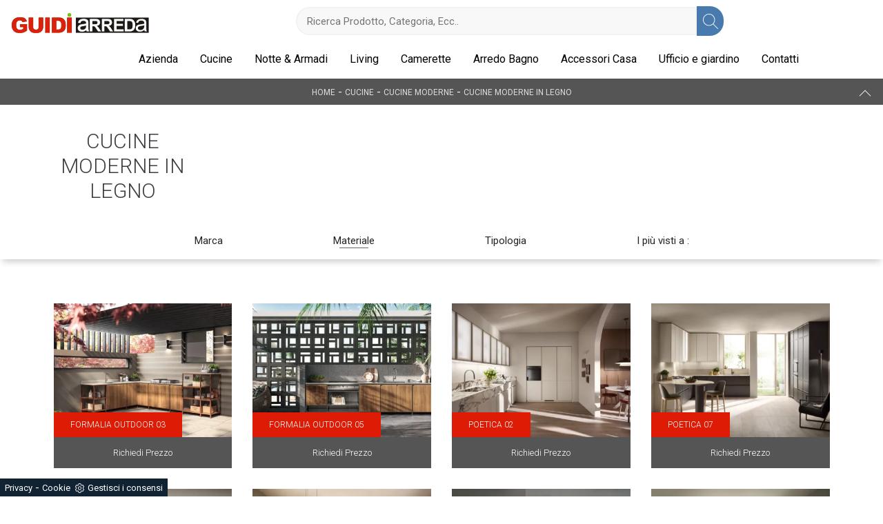

--- FILE ---
content_type: text/html; Charset=utf-8
request_url: https://www.guidiarreda.com/cucine-moderne-in-legno
body_size: 17390
content:
<!doctype html>
<html prefix="og: http://ogp.me/ns#" lang="it">
  <head>
    <meta charset="utf-8">
    <title>Cucine Moderne in legno</title>
    <script type="application/ld+json">
{
 "@context": "http://schema.org",
 "@type": "BreadcrumbList",
 "itemListElement":
 [
  {
   "@type": "ListItem",
   "position": 1,
   "item":
   {
    "@id": "http://www.guidiarreda.com/cucine",
    "name": "Cucine"
    }
  },
  {
   "@type": "ListItem",
  "position": 2,
  "item":
   {
     "@id": "http://www.guidiarreda.com/cucine/cucine-moderne",
     "name": "Cucine Moderne"
   }
  },
  {
   "@type": "ListItem",
  "position": 3,
  "item":
   {
     "@id": "http://www.guidiarreda.com/cucine-moderne-in-legno",
     "name": "Cucine Moderne in legno"
   }
  }
 ]
}
</script>
    <meta name="description" content="L'acquisto dell'arredamento di casa è di centrale importanza, a maggior ragione se devi cambiarne l'arredo, in quanto sentirti a tuo agio determinerà ">
    <meta name="robots" content="index, follow">
    <meta name="viewport" content="width=device-width, initial-scale=1, shrink-to-fit=no">
    <link rel="canonical" href="https://www.guidiarreda.com/cucine-moderne-in-legno">
    <meta property="og:title" content="Cucine Moderne in legno">
    <meta property="og:type" content="website">
    <meta property="og:url" content="https://www.guidiarreda.com/cucine-moderne-in-legno">
    <meta property="og:image" content="https://www.guidiarreda.com/img/475/cucine-cucine-moderne-formalia-outdoor-03-scavolini_c1it_1395264.webp">
    <meta property="og:description" content="L'acquisto dell'arredamento di casa è di centrale importanza, a maggior ragione se devi cambiarne l'arredo, in quanto sentirti a tuo agio determinerà ">
    <link rel="stylesheet" href="/@/js-css/css/bootstrap.min.css">
    <link rel="stylesheet" href="/@/js-css/css/swiper.min.css">
    <link rel="stylesheet" href="/@/js-css/css/lightbox.css">
    <link rel="stylesheet" href="/475/css/style.css">
    <link rel="preload" href="/@/js-css/css/bootstrap.min.css" as="style">
    <link rel="preload" href="/@/js-css/css/swiper.min.css" as="style">
    <link rel="preload" href="/@/js-css/css/lightbox.css" as="style">
    <link rel="preload" href="/475/css/style.css" as="style">
    <style>/* Inizio CSS Menu/Navbar */.dropdown-toggle::after{display: none;}.dropdown:hover .dropdown-menu{display: block !important;}.dropdown-menu{border-radius: 0px; margin-top: 0px;}.nav-item{padding: 0px 8px;}.nav-item:last-child{padding-right: 0px;}.nav-link{color: #000 !important; font-size: 16px; font-weight: 500;}.navbar-brand img{width: 200px;}.navbar-nav {margin: 0 auto;}.navbar-brand span {text-transform: uppercase; font-size: 26px; letter-spacing: -1px;}.navbar-brand span .firstLetter {font-size: 70px; vertical-align: middle; display: inline; padding: 0; margin: 0;}.navbar-brand span span {font-size: 16px; margin-top: -45px; display: block; padding-left: 38px; letter-spacing: 0;}/*.pad-nav {padding-top: 95px; display: block;}*/.cerca_navbar {margin: 0 auto; margin-top: 10px; width: 50%; z-index: 100; margin-bottom: 15px;}.cerca_navbar .fa-search {line-height: 0; padding: 12.5px 15px 12.5px 24px; background-color: #487AAD; color: #fff; border-top-right-radius: 20px; border-bottom-right-radius: 20px;}#search-box {width: calc(100% - 44px)!important; text-align: left!important;}.searchResult {top: calc(100% - 1rem)!important;}@media(max-width: 991px){  .cerca_navbar {margin-bottom: 10px!important; width: 90%;}  .w-md-100 {margin: 0!important;}}/* Fine CSS Menu/Navbar *//* Inizio CSS Footer */.px-foot {padding-left: 5%; padding-right: 5%;}.max-logo-foot {max-width: 120px;}.line-foot {border-bottom: solid 1px #999; border-top: solid 1px #999;}.link-cat-foot a{color: #ddd!important; padding: 0 20px; transition: all .4s linear; cursor: pointer;}.link-cat-foot a:hover{color: #fff!important;}.link-aft-cat-foot a{color: #ddd!important; padding: 0 20px; transition: all .4s linear; cursor: pointer; border-right: solid 1px #999;}.link-aft-cat-foot a:last-child{border: none;}.link-aft-cat-foot a:hover{color: #fff!important;}.last-foot p{  color: #ddd;  }.link-aft-cat-foot svg {width: 20px; height: 20px; fill: #ddd; transition: all .5s linear;}.link-aft-cat-foot a:hover svg {fill: #fff!important;}.navbar-brand-foot span {text-transform: uppercase; font-size: 16px; color: #999!important; transition: all .5s linear;}.navbar-brand-foot span .firstLetter {font-size: 42px; vertical-align: middle; display: inline; padding: 0; margin: 0;}.navbar-brand-foot span span {font-size: 11px; margin-top: -29px; display: block; padding-left: 35px;}.navbar-brand-foot:hover span {color: #fff!important;}.pos-whatsapp a{transition: all 0.3s linear; font-size: 23.5px !important; color: #fff !important; background-color: #0ecc0e; border-radius: 8px; width: 40px; height: 40px; text-align: center;}.pos-whatsapp{z-index: 12; position: fixed; bottom: 15px; right: 20px;}.pos-whatsapp:hover a{color: #0ecc0e !important; background-color: #fff;}.pos-whatsapp svg {width: 25px; height: 25px; fill: #fff !important; transition: all .5s linear;}.pos-whatsapp:hover svg {fill: #0ecc0e !important;}@media(max-width: 991px){  .link-cat-foot a{padding: 0 12px;}}@media(max-width: 767px){  .max-logo-foot {margin: 0 auto;}  .last-foot {text-align: center;}  .link-aft-cat-foot a{border: none; display: block; margin-bottom: 10px; text-align: center;}  .link-cat-foot a {display: block; margin-bottom: 10px; text-align: center;}}/* Fine CSS Footer*/.credit img{height:22px;padding-bottom:2px;}.credit p{color:white;display:inline;font-size:14px;}.credit{margin:auto;display:block;}</style>
    <style></style>
    <style>
      .selector-for-some-widget{box-sizing: content-box}
    </style>

    <!-- INIZIO FAVICON E APPICON -->
    <link rel="apple-touch-icon" sizes="57x57" href="/475/imgs/favicon/apple-icon-57x57.png">
    <link rel="apple-touch-icon" sizes="60x60" href="/475/imgs/favicon/apple-icon-60x60.png">
    <link rel="apple-touch-icon" sizes="72x72" href="/475/imgs/favicon/apple-icon-72x72.png">
    <link rel="apple-touch-icon" sizes="76x76" href="/475/imgs/favicon/apple-icon-76x76.png">
    <link rel="apple-touch-icon" sizes="114x114" href="/475/imgs/favicon/apple-icon-114x114.png">
    <link rel="apple-touch-icon" sizes="120x120" href="/475/imgs/favicon/apple-icon-120x120.png">
    <link rel="apple-touch-icon" sizes="144x144" href="/475/imgs/favicon/apple-icon-144x144.png">
    <link rel="apple-touch-icon" sizes="152x152" href="/475/imgs/favicon/apple-icon-152x152.png">
    <link rel="apple-touch-icon" sizes="180x180" href="/475/imgs/favicon/apple-icon-180x180.png">
    <link rel="icon" type="image/png" sizes="192x192"  href="/475/imgs/favicon/android-icon-192x192.png">
    <link rel="icon" type="image/png" sizes="32x32" href="/475/imgs/favicon/favicon-32x32.png">
    <link rel="icon" type="image/png" sizes="96x96" href="/475/imgs/favicon/favicon-96x96.png">
    <link rel="icon" type="image/png" sizes="16x16" href="/475/imgs/favicon/favicon-16x16.png">
    <link rel="manifest" href="/475/imgs/favicon/manifest.json">
    <meta name="msapplication-TileColor" content="#ffffff">
    <meta name="msapplication-TileImage" content="/475/imgs/favicon/ms-icon-144x144.png">
    <meta name="theme-color" content="#ffffff">
    <!-- FINE FAVICON E APPICON -->

  <script src="/@/essentials/gtm-library.js"></script>
<script src="/@/essentials/essential.js"></script>
<script src="/@/essentials/facebookv1.js"></script>

<!-- script head -->
<script>
function okEssentialGTM() {
  const gAdsContainer = '##_gtm_container##',
        gAdsInitUrl = '##_gtm_init_config_url##',
        gAdsEveryPageContainer = '',
        gAdsTksPageContainer = '';

  if (gAdsContainer && gAdsInitUrl) {
//    gtmInit(gAdsInitUrl, gAdsContainer);
    gtmEveryPageContainer && gtmEveryPage(gAdsEveryPageContainer);
    gtmTksPageContainer && gtmThankTouPage(gAdsTksPageContainer);
  }
}

function okEssentialFb() {
  const fbPixelCode = '',
        fbPixelUrl = '';

  if (fbPixelCode && fbPixelUrl) {
    pixel(fbPixelCode, fbPixelUrl);
  }

}

function allowADV() {}

function allowConfort() {}

function allowAnal() {
  okEssentialGTM();
  okEssentialFb();
}

window.addEventListener('DOMContentLoaded', function () {
  const cookiePrelude = getCookie("CookieConsent"),
    ifAdv = cookiePrelude ? cookiePrelude.includes("adv") : true,
    ifConfort = cookiePrelude ? cookiePrelude.includes("confort") : true,
    ifAnal = cookiePrelude ? cookiePrelude.includes("performance") : true;

  !ifAdv && allowADV();
  !ifConfort && allowConfort();
  !ifAnal && allowAnal();

  // overlay on contact form submit
  holdOnOnSubmit();
})
</script>
<!-- fine script head -->
</head>
  <body>
    <script src="/@/js-css/js/jquery-3-4-1.js"></script>
    <script src="/@/js-css/js/swiper.min.js"></script>

    <div class="contutto" id="back-top">

      <div class="container-fluid hs-nav">
        <nav class="navbar navbar-expand-lg navbar-light p-0">
          <div class="container-fluid">
            <div class="row w-100 w-md-100">
              <div class="col-12 px-0 position-relative">
                <div class="row align-items-center">
                  <a class="navbar-brand p-0 py-3 pl-3" href="/"><img src="/475/imgs/logo.webp" class="img-fluid d-block mr-auto" alt="Guidi Arreda | Negozio di Arredamento e Cucine a San Marino" width="200" height="82" /></a>
                  <button class="navbar-toggler ml-auto" type="button" data-toggle="collapse" data-target="#navbarNavDropdown" aria-controls="navbarNavDropdown" aria-expanded="false" aria-label="Toggle navigation">
                    <span class="navbar-toggler-icon"></span>
                  </button>
                  <style>
.searchResult::-webkit-scrollbar{width:5px}.searchResult::-webkit-scrollbar-track{box-shadow:inset 0 0 5px grey;border-radius:10px}.searchResult::-webkit-scrollbar-thumb{background:#999;border-radius:10px}.searchResult::-webkit-scrollbar-thumb:hover{background:#333}#search-box{width:calc(100% - 41px);padding:8px 15px;text-align:right;border:solid 1.5px #f2f2f2;outline:0!important;border-top-left-radius:20px;border-bottom-left-radius:20px;background-color:#f8f8f8}.cerca-menu{position:relative}.searchResult{position:relative;background-color:#fff;border-top:.1rem solid #eff1f3;text-transform:uppercase;overflow:auto;padding-bottom:1rem;padding:1rem;position:absolute;left:1rem;right:1rem;top:calc(100% - 5rem);-webkit-box-shadow:0 .2rem .75rem rgba(26,42,52,.25);box-shadow:0 .2rem .75rem rgba(26,42,52,.25);display:-webkit-box;display:-ms-flexbox;display:flex!important;-webkit-box-orient:horizontal;-webkit-box-direction:normal;-ms-flex-direction:row;flex-direction:row;height:calc(-6.6rem + 100vh);box-sizing:border-box;max-height:550px!important;z-index:10000!important;background-color:#fff!important}.risultatiSinistra{padding:0;display:-webkit-box;display:-ms-flexbox;display:flex;margin:0;-webkit-box-orient:vertical;-webkit-box-direction:normal;-ms-flex-direction:column;flex-direction:column;-webkit-box-flex:1;-ms-flex-positive:1;flex-grow:1;min-width:30%;box-sizing:border-box;overflow-y:scroll}.risultatiDestra{padding:0;display:flex;margin:0;-webkit-box-orient:horizontal;-webkit-box-direction:normal;-ms-flex-direction:row;flex-direction:row;-ms-flex-wrap:wrap;flex-wrap:wrap;-webkit-box-flex:1;-ms-flex-positive:1;flex-grow:1;position:relative;margin-left:0;border-top:none;border-left:.1rem solid #eff1f3;padding-left:1rem;margin-left:1rem;padding-top:0;box-sizing:border-box;overflow-y:scroll}.risultatiDestra li,.risultatiSinistra li{list-style:none;box-sizing:border-box}.risultatiSinistra li a{background-color:transparent;outline-offset:.1rem;color:inherit;text-decoration:none;font-weight:700;display:block;font-size:1.2rem;color:#a5adb8;padding:1rem 3rem 1rem .5rem;-webkit-transition:all 250ms ease;-o-transition:all 250ms ease;transition:all 250ms ease;box-sizing:border-box}.risultatiSinistra li a:hover{color:#62707f;background-color:#eff1f3}.risultatiDestra li{padding:1rem;border-right:.1rem solid #eff1f3;border-bottom:.1rem solid #eff1f3;-webkit-box-flex:1;-ms-flex-positive:1;flex-grow:1;width:25%;max-width:25%}.risultatiDestra li a{background-color:transparent;outline-offset:.1rem;color:inherit;text-decoration:none;box-sizing:border-box}.risultatiDestra li a:hover{color:#007dbc}.risultatiDestra li a img{width:100%;box-sizing:border-box}.risultatiDestra li a p{display:block;text-align:center;width:100%;font-style:italic;padding:1.5rem;font-size:1.1rem;line-height:1.2;box-sizing:border-box}@media(max-width:1599px){.risultatiDestra li{width:33.33333%;max-width:33.33333%}}@media(max-width:1220px){.searchResult{top:calc(100% - 10rem)}}@media(max-width:1199px){.risultatiSinistra{display: none!important;}.risultatiDestra{min-width:100%}.searchResult{display:block!important}.risultatiDestra{border:none!important;padding:0!important;margin:0!important}}@media(max-width:991px){.risultatiDestra li{width:50%;max-width:50%}.risultatiDestra li a p{font-size:.9rem;padding:.5rem}.risultatiSinistra li a{font-size:14px}.risultatiDestra li a p{font-size:13px}}@media(max-width:767px){.searchResult{top:calc(100%)}}.searchResult:empty{display:none!important}
</style>
<script async defer src="/@/ajax.js"></script>
<script>
var loader = setInterval(function () {
    if (document.readyState !== "complete") return;
    clearInterval(loader);
	var timeOut;
    const ricercona = document.querySelector('input[id="search-box"]');
    ricercona.addEventListener('input', function () {
      document.querySelector(".cerca_navbar .fa-search").classList.add("fa-times");
      document.querySelector(".cerca_navbar .fa-search").setAttribute("onclick", "ripristino();");
      if (document.querySelector('input[id="search-box"]').value.length === 0) {
        document.querySelector(".fa-times").setAttribute("onclick", "");
        document.querySelector(".fa-times").classList.remove("fa-times");
        document.querySelector(".searchResult").setAttribute("style", "display: none!important");
      } else if (document.querySelector('input[id="search-box"]').value.length > 2 ){
		  if(timeOut) {
			  clearTimeout(timeOut);
			  timeOut = null;
		  }
		  timeOut = setTimeout(function (){
			  var risposta = ajaxhttp("GET", "/core/elastic_cerca.asp?lingua=it&keyword=" + document.querySelector('input[id="search-box"]').value);
			  if (risposta.length === 0 ){
			  }else{
				  if(window.innerWidth < 1200) document.querySelector(".searchResult").setAttribute("style", "display: block!important");
				  else document.querySelector(".searchResult").setAttribute("style", "display: flex!important");
				  document.querySelector(".searchResult").innerHTML = risposta;
			  }
		  }, 500);
	  }
	});
  }, 300);
function ripristino() {
	document.querySelector('input[id="search-box"]').value = '';
	document.querySelector(".fa-times").setAttribute("onclick", "");
	document.querySelector(".fa-times").classList.remove("fa-times");
	document.querySelector('.searchResult').setAttribute("style", "display: none!important");
};
</script>

<div class="cerca_navbar">
  <input type="text" id="search-box" placeholder="Ricerca Prodotto, Categoria, Ecc.." autocomplete="off" /><i class="fa fa-search" aria-hidden="true"></i>
  <div class="searchResult"></div>
</div>

                </div>
              </div>
              <div class="col-xl-11 offset-xl-1 col-12 pb-2">

                <div class="collapse navbar-collapse justify-content-end" id="navbarNavDropdown">
                  <ul class="navbar-nav">	<li class="nav-item dropdown menu_attivo">
  <a href="/azienda" title="Azienda" class="nav-link dropdown-toggle" id="navbarDropdownMenuLink" aria-haspopup="true" aria-expanded="false">Azienda</a>
  <div class="dropdown-menu" aria-labelledby="navbarDropdownMenuLink">
    <a class="dropdown-item sehome" href="/#brand" title="I nostri Partner">I nostri Partner</a>
    <a class="dropdown-item" href="/cataloghi" title="Cataloghi">Sfoglia Cataloghi</a>
  </div>
</li><li class="nav-item dropdown menu_attivo" ><a href="/cucine" title="Cucine" class="nav-link dropdown-toggle" id="navbarDropdownMenuLink" aria-haspopup="true" aria-expanded="false">Cucine</a>    <div class="dropdown-menu" aria-labelledby="navbarDropdownMenuLink"><a   class="dropdown-item" href="/cucine/cucine-design" title="Cucine Design">Cucine Design</a> <a  class="dropdown-item attivo_sez" href="/cucine/cucine-moderne" title="Cucine Moderne">Cucine Moderne</a> <a   class="dropdown-item" href="/cucine/cucine-classiche" title="Cucine Classiche">Cucine Classiche</a> <a   class="dropdown-item" href="/cucine/cucine-su-misura" title="Cucine su misura">Cucine su misura</a> </div></li><li class="nav-item dropdown">
  <a href="/arredamento-casa" title="Zona Notte" class="nav-link dropdown-toggle" id="navbarDropdownMenuLink" aria-haspopup="true" aria-expanded="false">Notte & Armadi</a>
  <div class="dropdown-menu" aria-labelledby="navbarDropdownMenuLink">
    <a class="dropdown-item" href="/arredamento-casa/armadi" title="Armadi">Armadi</a>
    <a class="dropdown-item" href="/arredamento-casa/letti" title="Letti">Letti</a>
    <a class="dropdown-item" href="/arredamento-casa/comodini" title="Comodini">Comodini</a>
  </div>
</li>
<li class="nav-item dropdown">
  <a href="/arredamento-casa" title="Zona giorno" class="nav-link dropdown-toggle" id="navbarDropdownMenuLink" aria-haspopup="true" aria-expanded="false">Living</a>
  <div class="dropdown-menu" aria-labelledby="navbarDropdownMenuLink">
    <a class="dropdown-item" href="/arredamento-casa/librerie" title="Librerie">Librerie</a>
    <a class="dropdown-item" href="/arredamento-casa/pareti-attrezzate" title="Pareti Attrezzate">Pareti Attrezzate</a>
    <a class="dropdown-item" href="/arredamento-casa/madie" title="Madie">Madie</a>
    <a class="dropdown-item" href="/arredamento-casa/salotti" title="Salotti">Salotti</a>
    <a class="dropdown-item" href="/arredamento-casa/tavoli" title="Tavoli">Tavoli</a>
    <a class="dropdown-item" href="/arredamento-casa/sedie" title="Sedie">Sedie</a>
    <a class="dropdown-item" href="/arredamento-casa/pensili" title="Pensili">Pensili</a>
    <a class="dropdown-item" href="/arredamento-casa/mobili-porta-tv" title="Mobili Porta TV">Porta TV</a>
    <a class="dropdown-item" href="/arredamento-casa/mobili-ingresso" title="Mobili Ingresso">Mobili Ingresso</a>
  </div>
</li>
<li class="nav-item dropdown">
  <a href="/arredamento-casa/camerette" title="Camerette" class="nav-link dropdown-toggle" id="navbarDropdownMenuLink" aria-haspopup="true" aria-expanded="false">Camerette</a>
</li>
<li class="nav-item dropdown">
  <a href="/arredamento-casa/arredo-bagno" title="Arredo Bagno" class="nav-link dropdown-toggle" id="navbarDropdownMenuLink" aria-haspopup="true" aria-expanded="false">Arredo Bagno</a>
</li>
<li class="nav-item dropdown">
  <a href="/accessori-casa" title="Accessori Casa" class="nav-link dropdown-toggle" id="navbarDropdownMenuLink" aria-haspopup="true" aria-expanded="false">Accessori Casa</a>
  <div class="dropdown-menu" aria-labelledby="navbarDropdownMenuLink">
    <a class="dropdown-item" href="/accessori-casa/illuminazione" title="Illuminazione">Illuminazione</a>
    <a class="dropdown-item" href="/accessori-casa/complementi" title="Complementi d'Arredo">Complementi</a>
    <a class="dropdown-item" href="/accessori-casa/carta-da-parati" title="Carta da Parati">Carta da parati</a>
  </div>
</li>

<li class="nav-item dropdown">
<a href="/ufficio-giardino" title="Ufficio e giardino" class="nav-link dropdown-toggle" id="navbarDropdownMenuLink" aria-haspopup="true" aria-expanded="false">Ufficio e giardino</a>
    <div class="dropdown-menu" aria-labelledby="navbarDropdownMenuLink">
<a class="dropdown-item" href="/ufficio-giardino/arredo-ufficio" title="Arredo Ufficio">Arredo Ufficio</a> 
<a class="dropdown-item" href="/ufficio-giardino/arredo-giardino" title="Arredo Giardino">Arredo Giardino</a> 
</div>
</li>

<li class="nav-item dropdown">
  <a href="/azienda/contatti" title="Contatti" class="nav-link dropdown-toggle" id="navbarDropdownMenuLink" aria-haspopup="true" aria-expanded="false">Contatti</a>
</li></ul>
                </div>
              </div>
            </div>
          </div>
        </nav>
      </div>



<div class="container-fluid bg-col-bread position-menu-tag">
  <div class="row">
    <div class="col-12 bread py-2 px-5">
      <p><a href="http://www.guidiarreda.com#[link_home]#" title="guidiarreda_2018">Home</a> - <span  ><a href="http://www.guidiarreda.com/cucine"  title="Cucine">Cucine</a> - <a href="http://www.guidiarreda.com/cucine/cucine-moderne"  title="Cucine Moderne">Cucine Moderne</a> - <a href="http://www.guidiarreda.com/cucine-moderne-in-legno"  title="Cucine Moderne in legno">Cucine Moderne in legno</a></p>
      <a href="#back-top" class="gotop"></a>
    </div>
  </div>
</div>

<div class="container-fluid">
  <div class="row h-350 p-5-percent align-items-center">
    
    <div class="col-12 text-center px-0 ok1 tUp">
      <h1>Cucine Moderne in legno</h1>
    </div>
    
  </div>
</div>

<div class="container-fluid mb-5 nonCiSei">
  <div class="row">
    <div class="col-12 menu-tag px-0">
      <ul class="nav navbar-nav navbar-right_tag">  <li class="dropdown_tag"><span class="dropdown-toggle" data-toggle="dropdown" role="button" aria-expanded="false">Marca</span><ul class="dropdown-menu_tag"><li><a href="/cucine-cucine-moderne-scavolini" title="Cucine Moderne Scavolini">Scavolini</a></li></ul></li><li class="dropdown_tag"><span class="dropdown-toggle elemento_attivo" data-toggle="dropdown" role="button" aria-expanded="false">Materiale</span><ul class="dropdown-menu_tag"><li><a href="/cucine-cucine-moderne-in-acciaio" title="Cucine Moderne in acciaio">in acciaio</a></li><li><a href="/cucine-moderne/in-gres" title="Cucine Moderne in gres">in gres</a></li><li><a href="/cucine-moderne/in-hpl" title="Cucine Moderne in HPL">in HPL</a></li><li><a href="/cucine-moderne-in-laccato-lucido" title="Cucine Moderne in laccato lucido">in laccato lucido</a></li><li><a href="/cucine-moderne-in-laccato-opaco" title="Cucine Moderne in laccato opaco">in laccato opaco</a></li><li><a href="/cucine-moderne-in-laminato" title="Cucine Moderne in laminato">in laminato</a></li><li><a class="tag_attivo" href="/cucine-moderne-in-legno" title="Cucine Moderne in legno">in legno</a></li><li><a href="/cucine-cucine-moderne-in-materico" title="Cucine Moderne in materico">in materico</a></li><li><a href="/cucine-moderne-in-melaminico" title="Cucine Moderne in melaminico">in melaminico</a></li><li><a href="/cucine-moderne/in-metallo" title="Cucine Moderne in metallo">in metallo</a></li><li><a href="/cucine-moderne/in-pet" title="Cucine Moderne in Pet">in Pet</a></li><li><a href="/cucine-moderne-in-vetro" title="Cucine Moderne in vetro">in vetro</a></li></ul></li><li class="dropdown_tag"><span class="dropdown-toggle" data-toggle="dropdown" role="button" aria-expanded="false">Tipologia</span><ul class="dropdown-menu_tag"><li><a href="/cucine-moderne-ad-angolo" title="Cucine Moderne ad angolo">ad angolo</a></li><li><a href="/cucine-moderne-con-isola" title="Cucine Moderne con isola">con isola</a></li><li><a href="/cucine-moderne-con-penisola" title="Cucine Moderne con penisola">con penisola</a></li><li><a href="/cucine-moderne-in-linea" title="Cucine Moderne in linea">in linea</a></li></ul></li><li class="dropdown_tag"><span class="dropdown-toggle" data-toggle="dropdown" role="button" aria-expanded="false">I più visti a :</span><ul class="dropdown-menu_tag"><li><a href="/cucine-moderne-ancona" title="Cucine Moderne Ancona">Ancona</a></li><li><a href="/cucine-moderne-bologna" title="Cucine Moderne Bologna">Bologna</a></li><li><a href="/cucine-moderne-cesena" title="Cucine Moderne Cesena">Cesena</a></li><li><a href="/cucine-moderne-faenza" title="Cucine Moderne Faenza">Faenza</a></li><li><a href="/cucine-moderne-forli" title="Cucine Moderne Forlì">Forlì</a></li><li><a href="/cucine-moderne-pesaro" title="Cucine Moderne Pesaro">Pesaro</a></li><li><a href="/cucine-moderne-ravenna" title="Cucine Moderne Ravenna">Ravenna</a></li><li><a href="/cucine-moderne-rimini" title="Cucine Moderne Rimini">Rimini</a></li><li><a href="/cucine-moderne-san-marino" title="Cucine Moderne San Marino">San Marino</a></li><li><a href="/cucine-moderne-santarcangelo" title="Cucine Moderne Sant'Arcangelo">Sant'Arcangelo</a></li></ul></li></ul>
    </div>
  </div>
</div>

<div class="container-fluid nonCiSei">
  <div class="row p5-per-rub">
    <div class="col-12 pag-nav mb-3">
      
    </div>
    <div class="col-12">
      <div class="row seVuoto"><div class="col-lg-3 col-sm-6 col-12 p-sch-rub position-relative">
  <a class="d-block position-relative" href="/cucine/cucine-moderne/formalia-outdoor-03-scavolini" title="Cucina Moderna Formalia Outdoor 03 di Scavolini">
    <figure>
      <img  itemprop="image" class="img-fluid d-block mx-auto" src="/img/475/cucine-cucine-moderne-formalia-outdoor-03-scavolini_c1it_1395264.webp" alt="Cucina Moderna Formalia Outdoor 03 in tek di Scavolini"     width="403" height="302"  loading="lazy" /><link rel="preload" as="image" href="/img/475/cucine-cucine-moderne-formalia-outdoor-03-scavolini_c1it_1395264.webp" />
    </figure>
    <div class="container-testo-box-sotto10">
      <p class="prezzi text-lowercase"><del></del><span></span></p>
    </div>
    <div class="container-testo-box-sotto1">
      <h3>Formalia Outdoor 03</h3>
    </div>
    <div class="container-testo-box1">
      <p>Scopri di più sulla cucina Formalia Outdoor 03 di Scavolini: questa soluzione in legno sarà l'acquisto ideale per te!</p>
    </div>
  </a>
  <a class="ricPrezzo" href="/cucine/cucine-moderne/formalia-outdoor-03-scavolini#formCont" title="Cucina Moderna Formalia Outdoor 03 di Scavolini">
    <p>Richiedi Prezzo</p>
  </a>
</div><div class="col-lg-3 col-sm-6 col-12 p-sch-rub position-relative">
  <a class="d-block position-relative" href="/cucine/cucine-moderne/formalia-outdoor-05-scavolini" title="Cucina Moderna Formalia Outdoor 05 di Scavolini">
    <figure>
      <img  itemprop="image" class="img-fluid d-block mx-auto" src="/img/475/cucine-cucine-moderne-formalia-outdoor-05-scavolini_c1it_1395270.webp" alt="Cucina Moderna lineare in tek Formalia Outdoor 05 di Scavolini"     width="403" height="302"  loading="lazy" /><link rel="preload" as="image" href="/img/475/cucine-cucine-moderne-formalia-outdoor-05-scavolini_c1it_1395270.webp" />
    </figure>
    <div class="container-testo-box-sotto10">
      <p class="prezzi text-lowercase"><del></del><span></span></p>
    </div>
    <div class="container-testo-box-sotto1">
      <h3>Formalia Outdoor 05</h3>
    </div>
    <div class="container-testo-box1">
      <p>Clicca e scopri un mondo di Cucine Moderne in linea: la cucina Formalia Outdoor 05 Scavolini in legno ti sta aspettando!</p>
    </div>
  </a>
  <a class="ricPrezzo" href="/cucine/cucine-moderne/formalia-outdoor-05-scavolini#formCont" title="Cucina Moderna Formalia Outdoor 05 di Scavolini">
    <p>Richiedi Prezzo</p>
  </a>
</div><div class="col-lg-3 col-sm-6 col-12 p-sch-rub position-relative">
  <a class="d-block position-relative" href="/cucine/cucine-moderne/poetica-02-scavolini" title="Cucina Moderna ad angolo Poetica 02 di Scavolini">
    <figure>
      <img  itemprop="image" class="img-fluid d-block mx-auto" src="/img/475/cucine-cucine-moderne-poetica-02-scavolini_c1it_1395220.webp" alt="Cucina Moderna ad angolo Poetica 02 in legno di Frassino di Scavolini"     width="403" height="302"  loading="lazy" /><link rel="preload" as="image" href="/img/475/cucine-cucine-moderne-poetica-02-scavolini_c1it_1395220.webp" />
    </figure>
    <div class="container-testo-box-sotto10">
      <p class="prezzi text-lowercase"><del></del><span></span></p>
    </div>
    <div class="container-testo-box-sotto1">
      <h3>Poetica 02</h3>
    </div>
    <div class="container-testo-box1">
      <p>Cucine Moderne ad angolo: clicca e scopri un ricco catalogo di soluzioni del brand Scavolini, tra cui il modello Poetica 02.</p>
    </div>
  </a>
  <a class="ricPrezzo" href="/cucine/cucine-moderne/poetica-02-scavolini#formCont" title="Cucina Moderna ad angolo Poetica 02 di Scavolini">
    <p>Richiedi Prezzo</p>
  </a>
</div><div class="col-lg-3 col-sm-6 col-12 p-sch-rub position-relative">
  <a class="d-block position-relative" href="/cucine/cucine-moderne/poetica-07-scavolini" title="Cucina Moderna con penisola Poetica 07 di Scavolini">
    <figure>
      <img  itemprop="image" class="img-fluid d-block mx-auto" src="/img/475/cucine-cucine-moderne-poetica-07-scavolini_c1it_1395235.webp" alt="Cucina Moderna con penisola Poetica 07 in Frassino di Scavolini"     width="403" height="302"  loading="lazy" /><link rel="preload" as="image" href="/img/475/cucine-cucine-moderne-poetica-07-scavolini_c1it_1395235.webp" />
    </figure>
    <div class="container-testo-box-sotto10">
      <p class="prezzi text-lowercase"><del></del><span></span></p>
    </div>
    <div class="container-testo-box-sotto1">
      <h3>Poetica 07</h3>
    </div>
    <div class="container-testo-box1">
      <p>Se cerchi una cucina moderna, scopri di più sul modello Poetica 07 Scavolini.</p>
    </div>
  </a>
  <a class="ricPrezzo" href="/cucine/cucine-moderne/poetica-07-scavolini#formCont" title="Cucina Moderna con penisola Poetica 07 di Scavolini">
    <p>Richiedi Prezzo</p>
  </a>
</div><div class="col-lg-3 col-sm-6 col-12 p-sch-rub position-relative">
  <a class="d-block position-relative" href="/cucine/cucine-moderne/poetica-08-scavolini" title="Cucina Moderna con isola Poetica 08 di Scavolini">
    <figure>
      <img  itemprop="image" class="img-fluid d-block mx-auto" src="/img/475/cucine-cucine-moderne-poetica-08-scavolini_c1it_1395238.webp" alt="Cucina Moderna con isola Poetica 08 in Frassino e Vetro di Scavolini"     width="403" height="302"  loading="lazy" /><link rel="preload" as="image" href="/img/475/cucine-cucine-moderne-poetica-08-scavolini_c1it_1395238.webp" />
    </figure>
    <div class="container-testo-box-sotto10">
      <p class="prezzi text-lowercase"><del></del><span></span></p>
    </div>
    <div class="container-testo-box-sotto1">
      <h3>Poetica 08</h3>
    </div>
    <div class="container-testo-box1">
      <p>Clicca e scopri un universo di Cucine Moderne con isola: la cucina Poetica 08 Scavolini in legno ti attende!</p>
    </div>
  </a>
  <a class="ricPrezzo" href="/cucine/cucine-moderne/poetica-08-scavolini#formCont" title="Cucina Moderna con isola Poetica 08 di Scavolini">
    <p>Richiedi Prezzo</p>
  </a>
</div><div class="col-lg-3 col-sm-6 col-12 p-sch-rub position-relative">
  <a class="d-block position-relative" href="/cucine/cucine-moderne/poetica-01-scavolini" title="Cucina Moderna con isola Poetica 01 di Scavolini">
    <figure>
      <img  itemprop="image" class="img-fluid d-block mx-auto" src="/img/475/cucine-cucine-moderne-poetica-01-scavolini_c1it_1395217.webp" alt="Cucina Moderna con isola Poetica 01 in legno di Frassino e PET di Scavolini"     width="403" height="302"  loading="lazy" /><link rel="preload" as="image" href="/img/475/cucine-cucine-moderne-poetica-01-scavolini_c1it_1395217.webp" />
    </figure>
    <div class="container-testo-box-sotto10">
      <p class="prezzi text-lowercase"><del></del><span></span></p>
    </div>
    <div class="container-testo-box-sotto1">
      <h3>Poetica 01</h3>
    </div>
    <div class="container-testo-box1">
      <p>Clicca e scopri un universo di Cucine Moderne con isola: la cucina Poetica 01 Scavolini in legno ti attende!</p>
    </div>
  </a>
  <a class="ricPrezzo" href="/cucine/cucine-moderne/poetica-01-scavolini#formCont" title="Cucina Moderna con isola Poetica 01 di Scavolini">
    <p>Richiedi Prezzo</p>
  </a>
</div><div class="col-lg-3 col-sm-6 col-12 p-sch-rub position-relative">
  <a class="d-block position-relative" href="/cucine/cucine-moderne/diesel-social-kitchen-03-ruxe-grey-scavolini" title="Cucina Moderna Diesel Social Kitchen Ruxe Grey di Scavolini">
    <figure>
      <img  itemprop="image" class="img-fluid d-block mx-auto" src="/img/475/cucine-cucine-moderne-diesel-social-kitchen-03-ruxe-grey-scavolini_c1it_1360874.webp" alt="Cucina Moderna Diesel Social Kitchen 03 Ruxe Grey di Scavolini"     width="403" height="302"  loading="lazy" /><link rel="preload" as="image" href="/img/475/cucine-cucine-moderne-diesel-social-kitchen-03-ruxe-grey-scavolini_c1it_1360874.webp" />
    </figure>
    <div class="container-testo-box-sotto10">
      <p class="prezzi text-lowercase"><del></del><span></span></p>
    </div>
    <div class="container-testo-box-sotto1">
      <h3>Diesel Social Kitchen 03 Ruxe Grey</h3>
    </div>
    <div class="container-testo-box1">
      <p>Ottieni informazioni sulla cucina Diesel Social Kitchen 03 Ruxe Grey di Scavolini: questa soluzione in legno sarà la scelta ideale per te!</p>
    </div>
  </a>
  <a class="ricPrezzo" href="/cucine/cucine-moderne/diesel-social-kitchen-03-ruxe-grey-scavolini#formCont" title="Cucina Moderna Diesel Social Kitchen Ruxe Grey di Scavolini">
    <p>Richiedi Prezzo</p>
  </a>
</div><div class="col-lg-3 col-sm-6 col-12 p-sch-rub position-relative">
  <a class="d-block position-relative" href="/cucine/cucine-moderne/diesel-social-kitchen-07-ruxe-wood-scavolini" title="Cucina Moderna Diesel Social Kitchen in Ruxe Wood di Scavolini">
    <figure>
      <img  itemprop="image" class="img-fluid d-block mx-auto" src="/img/475/cucine-cucine-moderne-diesel-social-kitchen-07-ruxe-wood-scavolini_c1it_1360876.webp" alt="Cucina Moderna Diesel Social Kitchen 07 in Ruxe Wood di Scavolini"     width="403" height="302"  loading="lazy" /><link rel="preload" as="image" href="/img/475/cucine-cucine-moderne-diesel-social-kitchen-07-ruxe-wood-scavolini_c1it_1360876.webp" />
    </figure>
    <div class="container-testo-box-sotto10">
      <p class="prezzi text-lowercase"><del></del><span></span></p>
    </div>
    <div class="container-testo-box-sotto1">
      <h3>Diesel Social Kitchen 07 Ruxe Wood</h3>
    </div>
    <div class="container-testo-box1">
      <p>Se desideri una cucina moderna Scavolini, Diesel Social Kitchen 07 Ruxe Wood in legno ti sta aspettando nel nostro negozio di Cucine Moderne in linea.</p>
    </div>
  </a>
  <a class="ricPrezzo" href="/cucine/cucine-moderne/diesel-social-kitchen-07-ruxe-wood-scavolini#formCont" title="Cucina Moderna Diesel Social Kitchen in Ruxe Wood di Scavolini">
    <p>Richiedi Prezzo</p>
  </a>
</div><div class="col-lg-3 col-sm-6 col-12 p-sch-rub position-relative">
  <a class="d-block position-relative" href="/cucine/cucine-moderne/scavolini-musa-rovere-pecan" title="Cucina Moderna Musa in Rovere Pecan di Scavolini">
    <figure>
      <img  itemprop="image" class="img-fluid d-block mx-auto" src="/img/475/cucine-cucine-moderne-scavolini-musa-rovere-pecan_c1it_1317831.webp" alt="Cucina Moderna con isola e penisola Musa 01 in Rovere Pecan di Scavolini"     width="403" height="302"  loading="lazy" /><link rel="preload" as="image" href="/img/475/cucine-cucine-moderne-scavolini-musa-rovere-pecan_c1it_1317831.webp" />
    </figure>
    <div class="container-testo-box-sotto10">
      <p class="prezzi text-lowercase"><del></del><span></span></p>
    </div>
    <div class="container-testo-box-sotto1">
      <h3>Musa Rovere Pecan</h3>
    </div>
    <div class="container-testo-box1">
      <p>Ottieni informazioni sulla cucina Musa Rovere Pecan di Scavolini: questa soluzione in legno sarà l'acquisto ideale per te!</p>
    </div>
  </a>
  <a class="ricPrezzo" href="/cucine/cucine-moderne/scavolini-musa-rovere-pecan#formCont" title="Cucina Moderna Musa in Rovere Pecan di Scavolini">
    <p>Richiedi Prezzo</p>
  </a>
</div><div class="col-lg-3 col-sm-6 col-12 p-sch-rub position-relative">
  <a class="d-block position-relative" href="/cucine/cucine-moderne/carattere-frassino-cotone-scavolini" title="Cucina Moderna Carattere in finitura Frassino Cotone di Scavolini">
    <figure>
      <img  itemprop="image" class="img-fluid d-block mx-auto" src="/img/475/cucine-cucine-moderne-carattere-frassino-cotone-scavolini_c1it_1317709.webp" alt="Cucina Moderna Carattere 07 in finitura Frassino Cotone di Scavolini"     width="403" height="302"  loading="lazy" /><link rel="preload" as="image" href="/img/475/cucine-cucine-moderne-carattere-frassino-cotone-scavolini_c1it_1317709.webp" />
    </figure>
    <div class="container-testo-box-sotto10">
      <p class="prezzi text-lowercase"><del></del><span></span></p>
    </div>
    <div class="container-testo-box-sotto1">
      <h3>Carattere Frassino Cotone</h3>
    </div>
    <div class="container-testo-box1">
      <p>Cucine Moderne in linea: clicca e scopri una ricca gamma di soluzioni della firma Scavolini, tra cui il modello Carattere Frassino Cotone.</p>
    </div>
  </a>
  <a class="ricPrezzo" href="/cucine/cucine-moderne/carattere-frassino-cotone-scavolini#formCont" title="Cucina Moderna Carattere in finitura Frassino Cotone di Scavolini">
    <p>Richiedi Prezzo</p>
  </a>
</div><div class="col-lg-3 col-sm-6 col-12 p-sch-rub position-relative">
  <a class="d-block position-relative" href="/cucine/cucine-moderne/carattere-in-frassino-arena-e-laccato-tortora-scavolini" title="Cucina Moderna Carattere in Frassino Arena e laccato Tortora di Scavolini">
    <figure>
      <img  itemprop="image" class="img-fluid d-block mx-auto" src="/img/475/cucine-cucine-moderne-carattere-in-frassino-arena-e-laccato-tortora-scavolini_c1it_1317712.webp" alt="Cucina Moderna Carattere 14 in Frassino Arena e laccato Tortora di Scavolini"     width="403" height="302"  loading="lazy" /><link rel="preload" as="image" href="/img/475/cucine-cucine-moderne-carattere-in-frassino-arena-e-laccato-tortora-scavolini_c1it_1317712.webp" />
    </figure>
    <div class="container-testo-box-sotto10">
      <p class="prezzi text-lowercase"><del></del><span></span></p>
    </div>
    <div class="container-testo-box-sotto1">
      <h3>Carattere in Frassino Arena e laccato Tortora</h3>
    </div>
    <div class="container-testo-box1">
      <p>Clicca e scopri un mondo di Cucine Moderne ad angolo: la cucina Carattere in Frassino Arena e laccato Tortora Scavolini in legno ti attende!</p>
    </div>
  </a>
  <a class="ricPrezzo" href="/cucine/cucine-moderne/carattere-in-frassino-arena-e-laccato-tortora-scavolini#formCont" title="Cucina Moderna Carattere in Frassino Arena e laccato Tortora di Scavolini">
    <p>Richiedi Prezzo</p>
  </a>
</div><div class="col-lg-3 col-sm-6 col-12 p-sch-rub position-relative">
  <a class="d-block position-relative" href="/cucine/cucine-moderne/diesel-social-kitchen-in-ruxe-white-scavolini" title="Cucina Moderna Diesel Social Kitchen in Ruxe White di Scavolini">
    <figure>
      <img  itemprop="image" class="img-fluid d-block mx-auto" src="/img/475/cucine-cucine-moderne-diesel-social-kitchen-in-ruxe-white-scavolini_c1it_1196584.webp" alt="Cucina Moderna Diesel Social Kitchen 02 in Ruxe White di Scavolini"     width="403" height="302"  loading="lazy" /><link rel="preload" as="image" href="/img/475/cucine-cucine-moderne-diesel-social-kitchen-in-ruxe-white-scavolini_c1it_1196584.webp" />
    </figure>
    <div class="container-testo-box-sotto10">
      <p class="prezzi text-lowercase"><del></del><span></span></p>
    </div>
    <div class="container-testo-box-sotto1">
      <h3>Diesel Social Kitchen in Ruxe White</h3>
    </div>
    <div class="container-testo-box1">
      <p>Se cerchi una cucina moderna, scopri di più sul modello Diesel Social Kitchen in Ruxe White Scavolini.</p>
    </div>
  </a>
  <a class="ricPrezzo" href="/cucine/cucine-moderne/diesel-social-kitchen-in-ruxe-white-scavolini#formCont" title="Cucina Moderna Diesel Social Kitchen in Ruxe White di Scavolini">
    <p>Richiedi Prezzo</p>
  </a>
</div><div class="col-lg-3 col-sm-6 col-12 p-sch-rub position-relative">
  <a class="d-block position-relative" href="/cucine/cucine-moderne/diesel-social-kitchen-in-rovere-laccato-tortora-scavolini" title="Cucina Moderna Diesel Social Kitchen in Rovere laccato Tortora di Scavolini">
    <figure>
      <img  itemprop="image" class="img-fluid d-block mx-auto" src="/img/475/cucine-cucine-moderne-diesel-social-kitchen-in-rovere-laccato-tortora-scavolini_c1it_1196593.webp" alt="Cucina Moderna Diesel Social Kitchen 04 in Rovere laccato Tortora di Scavolini"     width="403" height="302"  loading="lazy" /><link rel="preload" as="image" href="/img/475/cucine-cucine-moderne-diesel-social-kitchen-in-rovere-laccato-tortora-scavolini_c1it_1196593.webp" />
    </figure>
    <div class="container-testo-box-sotto10">
      <p class="prezzi text-lowercase"><del></del><span></span></p>
    </div>
    <div class="container-testo-box-sotto1">
      <h3>Diesel Social Kitchen in Rovere laccato Tortora</h3>
    </div>
    <div class="container-testo-box1">
      <p>Cucine Moderne ad angolo: clicca e scopri una ricca gamma di soluzioni della marca Scavolini, tra cui il modello Diesel Social Kitchen in Rovere  ...</p>
    </div>
  </a>
  <a class="ricPrezzo" href="/cucine/cucine-moderne/diesel-social-kitchen-in-rovere-laccato-tortora-scavolini#formCont" title="Cucina Moderna Diesel Social Kitchen in Rovere laccato Tortora di Scavolini">
    <p>Richiedi Prezzo</p>
  </a>
</div><div class="col-lg-3 col-sm-6 col-12 p-sch-rub position-relative">
  <a class="d-block position-relative" href="/cucine/cucine-moderne/diesel-social-kitchen-in-rovere-laccato-tempera-black-scavolini" title="Cucina Moderna Diesel Social Kitchen in Rovere laccato Tempera Black di Scavolini">
    <figure>
      <img  itemprop="image" class="img-fluid d-block mx-auto" src="/img/475/cucine-cucine-moderne-diesel-social-kitchen-in-rovere-laccato-tempera-black-scavolini_c1it_1196598.webp" alt="Cucina Moderna Diesel Social Kitchen 05 in Rovere Tempera Black di Scavolini"     width="403" height="302"  loading="lazy" /><link rel="preload" as="image" href="/img/475/cucine-cucine-moderne-diesel-social-kitchen-in-rovere-laccato-tempera-black-scavolini_c1it_1196598.webp" />
    </figure>
    <div class="container-testo-box-sotto10">
      <p class="prezzi text-lowercase"><del></del><span></span></p>
    </div>
    <div class="container-testo-box-sotto1">
      <h3>Diesel Social Kitchen in Rovere laccato Tempera Black</h3>
    </div>
    <div class="container-testo-box1">
      <p>Scopri di più sulla cucina Diesel Social Kitchen in Rovere laccato Tempera Black di Scavolini: questa soluzione in legno sarà l'acquisto ideale per  ...</p>
    </div>
  </a>
  <a class="ricPrezzo" href="/cucine/cucine-moderne/diesel-social-kitchen-in-rovere-laccato-tempera-black-scavolini#formCont" title="Cucina Moderna Diesel Social Kitchen in Rovere laccato Tempera Black di Scavolini">
    <p>Richiedi Prezzo</p>
  </a>
</div><div class="col-lg-3 col-sm-6 col-12 p-sch-rub position-relative">
  <a class="d-block position-relative" href="/cucine/cucine-moderne/diesel-social-kitchen-in-rovere-laccato-tempera-grey-scavolini" title="Cucina Moderna Diesel Social Kitchen in Rovere laccato Tempera Grey di Scavolini">
    <figure>
      <img  itemprop="image" class="img-fluid d-block mx-auto" src="/img/475/cucine-cucine-moderne-diesel-social-kitchen-in-rovere-laccato-tempera-grey-scavolini_c1it_1196603.webp" alt="Cucina Moderna Diesel Social Kitchen 06 in Rovere laccato Tempera Grey di Scavolini"     width="403" height="302"  loading="lazy" /><link rel="preload" as="image" href="/img/475/cucine-cucine-moderne-diesel-social-kitchen-in-rovere-laccato-tempera-grey-scavolini_c1it_1196603.webp" />
    </figure>
    <div class="container-testo-box-sotto10">
      <p class="prezzi text-lowercase"><del></del><span></span></p>
    </div>
    <div class="container-testo-box-sotto1">
      <h3>Diesel Social Kitchen in Rovere laccato Tempera Grey</h3>
    </div>
    <div class="container-testo-box1">
      <p>Se desideri una cucina moderna Scavolini, Diesel Social Kitchen in Rovere laccato Tempera Grey in legno ti attende nel nostro negozio di Cucine  ...</p>
    </div>
  </a>
  <a class="ricPrezzo" href="/cucine/cucine-moderne/diesel-social-kitchen-in-rovere-laccato-tempera-grey-scavolini#formCont" title="Cucina Moderna Diesel Social Kitchen in Rovere laccato Tempera Grey di Scavolini">
    <p>Richiedi Prezzo</p>
  </a>
</div><div class="col-lg-3 col-sm-6 col-12 p-sch-rub position-relative">
  <a class="d-block position-relative" href="/cucine/cucine-moderne/diesel-social-kitchen-in-ruxe-grey-con-penisola-scavolini" title="Cucina Moderna Diesel Social Kitchen in Ruxe Grey con penisola di Scavolini">
    <figure>
      <img  itemprop="image" class="img-fluid d-block mx-auto" src="/img/475/cucine-cucine-moderne-diesel-social-kitchen-in-ruxe-grey-con-penisola-scavolini_c1it_1196609.webp" alt="Cucina Moderna Diesel Social Kitchen 08 in Ruxe Grey con penisola di Scavolini"     width="403" height="302"  loading="lazy" /><link rel="preload" as="image" href="/img/475/cucine-cucine-moderne-diesel-social-kitchen-in-ruxe-grey-con-penisola-scavolini_c1it_1196609.webp" />
    </figure>
    <div class="container-testo-box-sotto10">
      <p class="prezzi text-lowercase"><del></del><span></span></p>
    </div>
    <div class="container-testo-box-sotto1">
      <h3>Diesel Social Kitchen in Ruxe Grey con penisola</h3>
    </div>
    <div class="container-testo-box1">
      <p>Scopri di più sulla cucina Diesel Social Kitchen in Ruxe Grey con penisola di Scavolini: questa soluzione in legno sarà l'acquisto ideale per te!</p>
    </div>
  </a>
  <a class="ricPrezzo" href="/cucine/cucine-moderne/diesel-social-kitchen-in-ruxe-grey-con-penisola-scavolini#formCont" title="Cucina Moderna Diesel Social Kitchen in Ruxe Grey con penisola di Scavolini">
    <p>Richiedi Prezzo</p>
  </a>
</div><div class="col-lg-3 col-sm-6 col-12 p-sch-rub position-relative">
  <a class="d-block position-relative" href="/cucine/cucine-moderne/diesel-social-kitchen-in-rovere-laccato-tempera-indigo-scavolini" title="Cucina Moderna Diesel Social Kitchen in Rovere laccato Tempera Indigo di Scavolini">
    <figure>
      <img  itemprop="image" class="img-fluid d-block mx-auto" src="/img/475/cucine-cucine-moderne-diesel-social-kitchen-in-rovere-laccato-tempera-indigo-scavolini_c1it_1196610.webp" alt="Cucina Moderna Diesel Social Kitchen 09 in Rovere laccato Tempera Indigo di Scavolini"     width="403" height="302"  loading="lazy" /><link rel="preload" as="image" href="/img/475/cucine-cucine-moderne-diesel-social-kitchen-in-rovere-laccato-tempera-indigo-scavolini_c1it_1196610.webp" />
    </figure>
    <div class="container-testo-box-sotto10">
      <p class="prezzi text-lowercase"><del></del><span></span></p>
    </div>
    <div class="container-testo-box-sotto1">
      <h3>Diesel Social Kitchen in Rovere laccato Tempera Indigo</h3>
    </div>
    <div class="container-testo-box1">
      <p>Scopri di più sulla cucina Diesel Social Kitchen in Rovere laccato Tempera Indigo di Scavolini: questa soluzione in legno sarà l'acquisto ideale per  ...</p>
    </div>
  </a>
  <a class="ricPrezzo" href="/cucine/cucine-moderne/diesel-social-kitchen-in-rovere-laccato-tempera-indigo-scavolini#formCont" title="Cucina Moderna Diesel Social Kitchen in Rovere laccato Tempera Indigo di Scavolini">
    <p>Richiedi Prezzo</p>
  </a>
</div><div class="col-lg-3 col-sm-6 col-12 p-sch-rub position-relative">
  <a class="d-block position-relative" href="/cucine/cucine-moderne/diesel-get-together-soft-industrial-style-scavolini" title="Cucina Modernea Diesel get Together Soft Industrial Style di Scavolini">
    <figure>
      <img  itemprop="image" class="img-fluid d-block mx-auto" src="/img/475/cucine-cucine-moderne-diesel-get-together-soft-industrial-style-scavolini_c1it_1196497.webp" alt="Cucina Modernea Diesel get Together 02 Soft Industrial Style di Scavolini"     width="403" height="302"  loading="lazy" /><link rel="preload" as="image" href="/img/475/cucine-cucine-moderne-diesel-get-together-soft-industrial-style-scavolini_c1it_1196497.webp" />
    </figure>
    <div class="container-testo-box-sotto10">
      <p class="prezzi text-lowercase"><del></del><span></span></p>
    </div>
    <div class="container-testo-box-sotto1">
      <h3>Diesel get Together Soft Industrial Style</h3>
    </div>
    <div class="container-testo-box1">
      <p>Ottieni informazioni sulla cucina Diesel get Together Soft Industrial Style di Scavolini: questa soluzione in legno sarà la scelta ideale per te!</p>
    </div>
  </a>
  <a class="ricPrezzo" href="/cucine/cucine-moderne/diesel-get-together-soft-industrial-style-scavolini#formCont" title="Cucina Modernea Diesel get Together Soft Industrial Style di Scavolini">
    <p>Richiedi Prezzo</p>
  </a>
</div><div class="col-lg-3 col-sm-6 col-12 p-sch-rub position-relative">
  <a class="d-block position-relative" href="/cucine/cucine-moderne/diesel-get-together-alternative-family-affairs-scavolini" title="Cucina Moderna Diesel get Together Alternative Family Affairs di Scavolini">
    <figure>
      <img  itemprop="image" class="img-fluid d-block mx-auto" src="/img/475/cucine-cucine-moderne-diesel-get-together-alternative-family-affairs-scavolini_c1it_1196498.webp" alt="Cucina Moderna Diesel get Together 03 Alternative Family Affairs di Scavolini"     width="403" height="302"  loading="lazy" /><link rel="preload" as="image" href="/img/475/cucine-cucine-moderne-diesel-get-together-alternative-family-affairs-scavolini_c1it_1196498.webp" />
    </figure>
    <div class="container-testo-box-sotto10">
      <p class="prezzi text-lowercase"><del></del><span></span></p>
    </div>
    <div class="container-testo-box-sotto1">
      <h3>Diesel get Together Alternative Family Affairs</h3>
    </div>
    <div class="container-testo-box1">
      <p>Cucine Moderne con penisola: clicca e scopri un ricco catalogo di soluzioni dell'azienda Scavolini, tra cui il modello Diesel get Together  ...</p>
    </div>
  </a>
  <a class="ricPrezzo" href="/cucine/cucine-moderne/diesel-get-together-alternative-family-affairs-scavolini#formCont" title="Cucina Moderna Diesel get Together Alternative Family Affairs di Scavolini">
    <p>Richiedi Prezzo</p>
  </a>
</div><div class="col-lg-3 col-sm-6 col-12 p-sch-rub position-relative">
  <a class="d-block position-relative" href="/cucine/cucine-moderne/diesel-get-together-ruxe-wood-gradient-scavolini" title="Cucina Moderna Diesel get Together Ruxe Wood Gradient di Scavolini">
    <figure>
      <img  itemprop="image" class="img-fluid d-block mx-auto" src="/img/475/cucine-cucine-moderne-diesel-get-together-ruxe-wood-gradient-scavolini_c1it_1196514.webp" alt="Cucina Moderna Diesel get Together 07 Ruxe Wood Gradient di Scavolini"     width="403" height="302"  loading="lazy" /><link rel="preload" as="image" href="/img/475/cucine-cucine-moderne-diesel-get-together-ruxe-wood-gradient-scavolini_c1it_1196514.webp" />
    </figure>
    <div class="container-testo-box-sotto10">
      <p class="prezzi text-lowercase"><del></del><span></span></p>
    </div>
    <div class="container-testo-box-sotto1">
      <h3>Diesel get Together Ruxe Wood Gradient</h3>
    </div>
    <div class="container-testo-box1">
      <p>Se desideri una cucina moderna, ottieni informazioni sul modello Diesel get Together Ruxe Wood Gradient Scavolini.</p>
    </div>
  </a>
  <a class="ricPrezzo" href="/cucine/cucine-moderne/diesel-get-together-ruxe-wood-gradient-scavolini#formCont" title="Cucina Moderna Diesel get Together Ruxe Wood Gradient di Scavolini">
    <p>Richiedi Prezzo</p>
  </a>
</div><div class="col-lg-3 col-sm-6 col-12 p-sch-rub position-relative">
  <a class="d-block position-relative" href="/cucine/cucine-moderne/diesel-get-together-kitchen-in-blue-scavolini" title="Cucina Moderna Diesel get Together Kitchen in Blue di Scavolini">
    <figure>
      <img  itemprop="image" class="img-fluid d-block mx-auto" src="/img/475/cucine-cucine-moderne-diesel-get-together-kitchen-in-blue-scavolini_c1it_1196517.webp" alt="Cucina Moderna Diesel get Together 08 Kitchen in Blue di Scavolini"     width="403" height="302"  loading="lazy" /><link rel="preload" as="image" href="/img/475/cucine-cucine-moderne-diesel-get-together-kitchen-in-blue-scavolini_c1it_1196517.webp" />
    </figure>
    <div class="container-testo-box-sotto10">
      <p class="prezzi text-lowercase"><del></del><span></span></p>
    </div>
    <div class="container-testo-box-sotto1">
      <h3>Diesel get Together Kitchen in Blue</h3>
    </div>
    <div class="container-testo-box1">
      <p>Ottieni informazioni sulla cucina Diesel get Together Kitchen in Blue di Scavolini: questa soluzione in legno sarà l'acquisto ideale per te!</p>
    </div>
  </a>
  <a class="ricPrezzo" href="/cucine/cucine-moderne/diesel-get-together-kitchen-in-blue-scavolini#formCont" title="Cucina Moderna Diesel get Together Kitchen in Blue di Scavolini">
    <p>Richiedi Prezzo</p>
  </a>
</div><div class="col-lg-3 col-sm-6 col-12 p-sch-rub position-relative">
  <a class="d-block position-relative" href="/cucine/cucine-moderne/diesel-social-kitchen-in-rovere-nodato-scavolini" title="Cucina Moderna Diesel Social Kitchen in Rovere Nodato di Scavolini">
    <figure>
      <img  itemprop="image" class="img-fluid d-block mx-auto" src="/img/475/cucine-cucine-moderne-diesel-social-kitchen-in-rovere-nodato-scavolini_c1it_1196578.webp" alt="Cucina Moderna Diesel Social Kitchen 01 in Rovere Nodato di Scavolini"     width="403" height="302"  loading="lazy" /><link rel="preload" as="image" href="/img/475/cucine-cucine-moderne-diesel-social-kitchen-in-rovere-nodato-scavolini_c1it_1196578.webp" />
    </figure>
    <div class="container-testo-box-sotto10">
      <p class="prezzi text-lowercase"><del></del><span></span></p>
    </div>
    <div class="container-testo-box-sotto1">
      <h3>Diesel Social Kitchen in Rovere Nodato</h3>
    </div>
    <div class="container-testo-box1">
      <p>Se desideri una cucina moderna Scavolini, Diesel Social Kitchen in Rovere Nodato in legno ti aspetta nel nostro negozio di Cucine Moderne in linea.</p>
    </div>
  </a>
  <a class="ricPrezzo" href="/cucine/cucine-moderne/diesel-social-kitchen-in-rovere-nodato-scavolini#formCont" title="Cucina Moderna Diesel Social Kitchen in Rovere Nodato di Scavolini">
    <p>Richiedi Prezzo</p>
  </a>
</div><div class="col-lg-3 col-sm-6 col-12 p-sch-rub position-relative">
  <a class="d-block position-relative" href="/cucine/cucine-moderne/mia-in-rovere-grano-scavolini" title="Cucina Moderna Mia in Rovere Grano di Scavolini">
    <figure>
      <img  itemprop="image" class="img-fluid d-block mx-auto" src="/img/475/cucine-cucine-moderne-mia-in-rovere-grano-scavolini_c1it_1196360.webp" alt="Cucina Moderna Mia 07 in Rovere Grano di Scavolini"     width="403" height="302"  loading="lazy" /><link rel="preload" as="image" href="/img/475/cucine-cucine-moderne-mia-in-rovere-grano-scavolini_c1it_1196360.webp" />
    </figure>
    <div class="container-testo-box-sotto10">
      <p class="prezzi text-lowercase"><del></del><span></span></p>
    </div>
    <div class="container-testo-box-sotto1">
      <h3>Mia in Rovere Grano</h3>
    </div>
    <div class="container-testo-box1">
      <p>Clicca e scopri un mondo di Cucine Moderne con isola: la cucina Mia in Rovere Grano Scavolini in legno ti attende!</p>
    </div>
  </a>
  <a class="ricPrezzo" href="/cucine/cucine-moderne/mia-in-rovere-grano-scavolini#formCont" title="Cucina Moderna Mia in Rovere Grano di Scavolini">
    <p>Richiedi Prezzo</p>
  </a>
</div><div class="col-lg-3 col-sm-6 col-12 p-sch-rub position-relative">
  <a class="d-block position-relative" href="/cucine/cucine-moderne/dandy-plus-rovere-carbone-e-giallo-senape-scavolini" title="Cucina Moderna Dandy Plus Rovere Carbone e Giallo Senape di Scavolini">
    <figure>
      <img  itemprop="image" class="img-fluid d-block mx-auto" src="/img/475/cucine-cucine-moderne-dandy-plus-rovere-carbone-e-giallo-senape-scavolini_c1it_1196160.webp" alt="Cucina Moderna Dandy Plus 05 Rovere Carbone e Giallo Senape di Scavolini"     width="403" height="302"  loading="lazy" /><link rel="preload" as="image" href="/img/475/cucine-cucine-moderne-dandy-plus-rovere-carbone-e-giallo-senape-scavolini_c1it_1196160.webp" />
    </figure>
    <div class="container-testo-box-sotto10">
      <p class="prezzi text-lowercase"><del></del><span></span></p>
    </div>
    <div class="container-testo-box-sotto1">
      <h3>Dandy Plus Rovere Carbone e Giallo Senape</h3>
    </div>
    <div class="container-testo-box1">
      <p>Ottieni informazioni sulla cucina Dandy Plus Rovere Carbone e Giallo Senape di Scavolini: questa soluzione in legno sarà l'acquisto ideale per te!</p>
    </div>
  </a>
  <a class="ricPrezzo" href="/cucine/cucine-moderne/dandy-plus-rovere-carbone-e-giallo-senape-scavolini#formCont" title="Cucina Moderna Dandy Plus Rovere Carbone e Giallo Senape di Scavolini">
    <p>Richiedi Prezzo</p>
  </a>
</div><div class="col-lg-3 col-sm-6 col-12 p-sch-rub position-relative">
  <a class="d-block position-relative" href="/cucine/cucine-moderne/carattere-frassino-avorio-scavolini" title="Cucina Moderna Carattere Frassino Avorio di Scavolini">
    <figure>
      <img  itemprop="image" class="img-fluid d-block mx-auto" src="/img/475/cucine-cucine-moderne-carattere-frassino-avorio-scavolini_c1it_1196433.webp" alt="Cucina Moderna Carattere 12 in Frassino Avorio di Scavolini"     width="403" height="302"  loading="lazy" /><link rel="preload" as="image" href="/img/475/cucine-cucine-moderne-carattere-frassino-avorio-scavolini_c1it_1196433.webp" />
    </figure>
    <div class="container-testo-box-sotto10">
      <p class="prezzi text-lowercase"><del></del><span></span></p>
    </div>
    <div class="container-testo-box-sotto1">
      <h3>Carattere Frassino Avorio</h3>
    </div>
    <div class="container-testo-box1">
      <p>Clicca e scopri un universo di Cucine Moderne ad angolo: la cucina Carattere Frassino Avorio Scavolini in legno ti attende!</p>
    </div>
  </a>
  <a class="ricPrezzo" href="/cucine/cucine-moderne/carattere-frassino-avorio-scavolini#formCont" title="Cucina Moderna Carattere Frassino Avorio di Scavolini">
    <p>Richiedi Prezzo</p>
  </a>
</div></div>
    </div>
    <div class="col-12 pag-nav mt-3">
      
    </div>
  </div>
</div>

<div class="container-fluid">
  <div class="row">
    <div class="col-12 c-txt-rub-sez">
      <h2>Cucine moderne in legno</h2>
<p>L'acquisto dell'arredamento di casa è di centrale importanza, a maggior ragione se devi cambiarne l'arredo, in quanto sentirti a tuo agio determinerà la qualità della tua vita quotidiana. Saremo in grado di assicurarti consulenza per decorare alla perfezione gli spazi indoor e valutare ilfiniture dell'arredamento, garantendoti unservizio per la verifica delle misure e montaggio. I nostri professionisti d'arredo saranno lieti di consigliarti nell’acquisto dell'arredamento pensati per aspettative di stile e di praticità, tra un'ampia gamma di materiali di prima scelta,dal legno massiccio al metallo. Da noi potrai trovare i modelli di <strong>Cucine Moderne</strong> <strong>in legno</strong> migliori in commercio: siamo il posto ideale per conoscere novità e spunti. Se ci verrai ad incontrare, professionisti esperti ti mostreranno abbinamenti e metteranno a punto glilocali con molta sapere e disponibilità.</p>
    </div>
  </div>
</div>

<footer class="py-5 px-foot bg-col-mid-black">
  <div class="container-fluid">
    <div class="row">
      <div class="col-12">
        <a href="/" class="navbar-brand-foot p-0 pb-3 pl-3"><img src="/475/imgs/logo.webp" class="img-fluid d-block mx-auto ml-md-0" alt="Guidi Arreda | Negozio di Arredamento e Cucine a San Marino" width="200" height="82" /></a>
      </div>
      <div class="col-12 my-4 link-cat-foot">
        <a href="/azienda" title="Azienda">Azienda</a>
        <a href="/cucine" title="Cucine">Cucine</a>
        <a href="/arredamento-casa" title="Arredamento Casa">Arredamento Casa</a>
        <a href="/accessori-casa" title="Accessori Casa">Accessori Casa</a>
        <a href="/cataloghi" title="Cataloghi">Cataloghi</a>
      </div>
      <div class="col-12 my-4 line-foot link-aft-cat-foot">
        <div class="py-4 text-md-start text-center">
          <a href="/azienda/contatti" title="Contatti">Strada Alvania 59 - 47891 Dogana (San Marino)</a>
          <a class="d-inline" href="tel:+390549905354">
                        <svg version="1.1" id="Capa_1" xmlns="http://www.w3.org/2000/svg" xmlns:xlink="http://www.w3.org/1999/xlink" x="0px" y="0px"
                 width="438.536px" height="438.536px" viewBox="0 0 438.536 438.536" style="enable-background:new 0 0 438.536 438.536;"
                 xml:space="preserve">
              <g>
                <path d="M414.41,24.123C398.333,8.042,378.963,0,356.315,0H82.228C59.58,0,40.21,8.042,24.126,24.123
                         C8.045,40.207,0.003,59.576,0.003,82.225v274.084c0,22.647,8.042,42.018,24.123,58.102c16.084,16.084,35.454,24.126,58.102,24.126
                         h274.084c22.648,0,42.018-8.042,58.095-24.126c16.084-16.084,24.126-35.454,24.126-58.102V82.225
                         C438.532,59.576,430.49,40.204,414.41,24.123z M359.159,332.874c-3.997,8.754-12.99,16.371-26.977,22.846
                         c-13.99,6.475-26.413,9.712-37.265,9.712c-3.046,0-6.283-0.235-9.708-0.711c-3.426-0.479-6.324-0.952-8.703-1.428
                         c-2.378-0.476-5.523-1.331-9.421-2.57c-3.905-1.234-6.715-2.189-8.422-2.854c-1.718-0.664-4.856-1.854-9.421-3.566
                         c-4.569-1.718-7.427-2.765-8.562-3.138c-31.215-11.427-61.721-32.028-91.507-61.814c-29.786-29.793-50.391-60.292-61.812-91.502
                         c-0.378-1.143-1.425-3.999-3.14-8.565c-1.712-4.565-2.905-7.708-3.571-9.419c-0.662-1.713-1.615-4.521-2.853-8.42
                         c-1.237-3.903-2.091-7.041-2.568-9.423c-0.478-2.376-0.95-5.277-1.427-8.704c-0.476-3.427-0.713-6.667-0.713-9.71
                         c0-10.85,3.237-23.269,9.71-37.259c6.472-13.988,14.084-22.981,22.841-26.979c10.088-4.189,19.7-6.283,28.837-6.283
                         c2.091,0,3.616,0.192,4.565,0.572c0.953,0.385,2.524,2.094,4.714,5.14c2.19,3.046,4.568,6.899,7.137,11.563
                         c2.57,4.665,5.092,9.186,7.566,13.562c2.474,4.377,4.854,8.705,7.139,12.991c2.284,4.279,3.711,6.995,4.281,8.133
                         c0.571,0.957,1.809,2.762,3.711,5.429c1.902,2.663,3.333,5.039,4.283,7.135c0.95,2.094,1.427,4.093,1.427,5.996
                         c0,2.859-1.953,6.331-5.854,10.42c-3.903,4.093-8.186,7.854-12.85,11.281s-8.945,7.092-12.847,10.994
                         c-3.899,3.899-5.852,7.087-5.852,9.562c0,1.333,0.333,2.902,1,4.71c0.666,1.812,1.285,3.287,1.856,4.427
                         c0.571,1.141,1.477,2.76,2.712,4.856c1.237,2.096,2.048,3.427,2.426,3.999c10.467,18.843,22.508,35.07,36.114,48.681
                         c13.612,13.613,29.836,25.648,48.682,36.117c0.567,0.384,1.902,1.191,4.004,2.43c2.091,1.232,3.713,2.136,4.853,2.707
                         c1.143,0.571,2.614,1.191,4.425,1.852c1.811,0.664,3.381,0.999,4.719,0.999c3.036,0,7.225-3.138,12.56-9.418
                         c5.328-6.286,10.756-12.518,16.276-18.705c5.516-6.181,9.985-9.274,13.418-9.274c1.902,0,3.897,0.473,5.999,1.424
                         c2.095,0.951,4.469,2.382,7.132,4.284c2.669,1.91,4.476,3.142,5.428,3.721l15.125,8.271c10.089,5.332,18.511,10.041,25.27,14.134
                         s10.424,6.899,10.996,8.419c0.379,0.951,0.564,2.478,0.564,4.572C365.449,313.199,363.354,322.812,359.159,332.874z"/>
              </g>
            </svg>
          </a>
          <a class="d-inline" href="mailto:vendite@guidiarreda.com">
            <svg version="1.1" id="Capa_1" xmlns="http://www.w3.org/2000/svg" xmlns:xlink="http://www.w3.org/1999/xlink" x="0px" y="0px"
                 viewBox="0 0 512 512" style="enable-background:new 0 0 512 512;" xml:space="preserve">
              <g>
                <g>
                  <path d="M467,61H45C20.218,61,0,81.196,0,106v300c0,24.72,20.128,45,45,45h422c24.72,0,45-20.128,45-45V106
                           C512,81.28,491.872,61,467,61z M460.786,91L256.954,294.833L51.359,91H460.786z M30,399.788V112.069l144.479,143.24L30,399.788z
                           M51.213,421l144.57-144.57l50.657,50.222c5.864,5.814,15.327,5.795,21.167-0.046L317,277.213L460.787,421H51.213z M482,399.787
                           L338.213,256L482,112.212V399.787z"/>
                </g>
              </g>
            </svg>
          </a>
          <a class="d-inline" href="https://www.facebook.com/GuidiArreda/" title="Facebook Guidi Arreda di Guidi Maria Grazia E Guidi Gabriella" target="_blank" rel="noopener nofollow">
            <svg version="1.1" id="Capa_1" xmlns="http://www.w3.org/2000/svg" xmlns:xlink="http://www.w3.org/1999/xlink" x="0px" y="0px"
                 viewBox="0 0 155.139 155.139" style="enable-background:new 0 0 155.139 155.139;" xml:space="preserve">
              <g>
                <path id="f_1_" d="M89.584,155.139V84.378h23.742l3.562-27.585H89.584V39.184
                                   c0-7.984,2.208-13.425,13.67-13.425l14.595-0.006V1.08C115.325,0.752,106.661,0,96.577,0C75.52,0,61.104,12.853,61.104,36.452
                                   v20.341H37.29v27.585h23.814v70.761H89.584z"/>
              </g>
            </svg>
          </a>
          <a class="d-inline" href="https://www.instagram.com/guidiarreda/?hl=it" title="Instagram Guidi Arreda di Guidi Maria Grazia E Guidi Gabriella" target="_blank" rel="noopener nofollow">
            <svg id="Bold" enable-background="new 0 0 24 24" height="512" viewBox="0 0 24 24" width="512" xmlns="http://www.w3.org/2000/svg"><path d="m12.004 5.838c-3.403 0-6.158 2.758-6.158 6.158 0 3.403 2.758 6.158 6.158 6.158 3.403 0 6.158-2.758 6.158-6.158 0-3.403-2.758-6.158-6.158-6.158zm0 10.155c-2.209 0-3.997-1.789-3.997-3.997s1.789-3.997 3.997-3.997 3.997 1.789 3.997 3.997c.001 2.208-1.788 3.997-3.997 3.997z"/><path d="m16.948.076c-2.208-.103-7.677-.098-9.887 0-1.942.091-3.655.56-5.036 1.941-2.308 2.308-2.013 5.418-2.013 9.979 0 4.668-.26 7.706 2.013 9.979 2.317 2.316 5.472 2.013 9.979 2.013 4.624 0 6.22.003 7.855-.63 2.223-.863 3.901-2.85 4.065-6.419.104-2.209.098-7.677 0-9.887-.198-4.213-2.459-6.768-6.976-6.976zm3.495 20.372c-1.513 1.513-3.612 1.378-8.468 1.378-5 0-7.005.074-8.468-1.393-1.685-1.677-1.38-4.37-1.38-8.453 0-5.525-.567-9.504 4.978-9.788 1.274-.045 1.649-.06 4.856-.06l.045.03c5.329 0 9.51-.558 9.761 4.986.057 1.265.07 1.645.07 4.847-.001 4.942.093 6.959-1.394 8.453z"/><circle cx="18.406" cy="5.595" r="1.439"/></svg>
          </a>
        </div>
      </div>
      <div class="col-12 my-4 last-foot">
        <p>© 2026 Guidi Arreda di Guidi Maria Grazia E Guidi Gabriella - P.IVA 00502</p>
        <a class="credit" href="https://www.preludeadv.it/siti-web" target="_blank" title="Realizzazione Siti Internet Negozi di Arredamento"><p>Powered by </p><img src="/@/images/logo-w.webp" width="83" height="22" title="Prelude Adv Realizzazione Siti Internet Negozi di Arredamento"></a>

      </div>
      
    </div>
  </div>
</footer>

<!--<div class="pos-whatsapp">
  <a class="d-none d-md-block" target="_blank" href="https://web.whatsapp.com/send?phone=39&text=Benvenuti da Guidi Arreda come possiamo aiutarti?"> <svg id="Bold" enable-background="new 0 0 24 24" viewBox="0 0 24 24" xmlns="http://www.w3.org/2000/svg"><path d="m17.507 14.307-.009.075c-2.199-1.096-2.429-1.242-2.713-.816-.197.295-.771.964-.944 1.162-.175.195-.349.21-.646.075-.3-.15-1.263-.465-2.403-1.485-.888-.795-1.484-1.77-1.66-2.07-.293-.506.32-.578.878-1.634.1-.21.049-.375-.025-.524-.075-.15-.672-1.62-.922-2.206-.24-.584-.487-.51-.672-.51-.576-.05-.997-.042-1.368.344-1.614 1.774-1.207 3.604.174 5.55 2.714 3.552 4.16 4.206 6.804 5.114.714.227 1.365.195 1.88.121.574-.091 1.767-.721 2.016-1.426.255-.705.255-1.29.18-1.425-.074-.135-.27-.21-.57-.345z"/><path d="m20.52 3.449c-7.689-7.433-20.414-2.042-20.419 8.444 0 2.096.549 4.14 1.595 5.945l-1.696 6.162 6.335-1.652c7.905 4.27 17.661-1.4 17.665-10.449 0-3.176-1.24-6.165-3.495-8.411zm1.482 8.417c-.006 7.633-8.385 12.4-15.012 8.504l-.36-.214-3.75.975 1.005-3.645-.239-.375c-4.124-6.565.614-15.145 8.426-15.145 2.654 0 5.145 1.035 7.021 2.91 1.875 1.859 2.909 4.35 2.909 6.99z"/></svg> </a>
  <a class="d-block d-md-none" target="_blank" href="https://wa.me/39/?text=Benvenuti da Guidi Arreda come possiamo aiutarti?"> <svg id="Bold" enable-background="new 0 0 24 24" viewBox="0 0 24 24" xmlns="http://www.w3.org/2000/svg"><path d="m17.507 14.307-.009.075c-2.199-1.096-2.429-1.242-2.713-.816-.197.295-.771.964-.944 1.162-.175.195-.349.21-.646.075-.3-.15-1.263-.465-2.403-1.485-.888-.795-1.484-1.77-1.66-2.07-.293-.506.32-.578.878-1.634.1-.21.049-.375-.025-.524-.075-.15-.672-1.62-.922-2.206-.24-.584-.487-.51-.672-.51-.576-.05-.997-.042-1.368.344-1.614 1.774-1.207 3.604.174 5.55 2.714 3.552 4.16 4.206 6.804 5.114.714.227 1.365.195 1.88.121.574-.091 1.767-.721 2.016-1.426.255-.705.255-1.29.18-1.425-.074-.135-.27-.21-.57-.345z"/><path d="m20.52 3.449c-7.689-7.433-20.414-2.042-20.419 8.444 0 2.096.549 4.14 1.595 5.945l-1.696 6.162 6.335-1.652c7.905 4.27 17.661-1.4 17.665-10.449 0-3.176-1.24-6.165-3.495-8.411zm1.482 8.417c-.006 7.633-8.385 12.4-15.012 8.504l-.36-.214-3.75.975 1.005-3.645-.239-.375c-4.124-6.565.614-15.145 8.426-15.145 2.654 0 5.145 1.035 7.021 2.91 1.875 1.859 2.909 4.35 2.909 6.99z"/></svg> </a>
</div>-->

<!--BANNER COOKIE-->
<div class="bannerCookie"></div>
<script>var linguaSito = "it";</script>
<script src="/core/api/cookie/getCookie.min.js"></script>
<script src="/core/api/cookie/cookie.min.js"></script>
<script>
  var CookieConsent = getCookie("CookieConsent");
  if( CookieConsent ){
    var seAdv = CookieConsent.includes("adv");
    var seConfort = CookieConsent.includes("confort");
    var seAnal = CookieConsent.includes("performance");
  }else{
    var seAdv = true;
    var seConfort = true;
  }
  if( seAdv ){
    //NON VANNO ATTIVATI I COOKIE PUBBLICITARI
  }else{
    //VANNO ATTIVATI I COOKIE PUBBLICITARI
    siADV();
  }
  if( seConfort ){
    //NON VANNO ATTIVATI I COOKIE CONFORT
  }else{
    //VANNO ATTIVATI I COOKIE CONFORT
    siPerformance();
  }
  if( seAnal ){
    //NON VANNO ATTIVATI I COOKIE ANALITICI
  }else{
    //VANNO ATTIVATI I COOKIE ANALITICI
    siAnal();
  }
  function siPerformance(){
    
  };
  function siAnal(){
    
  };
  function siADV(){
   
  };
</script>
<!--FINE BANNER COOKIE--> 
<script async defer src="/@/js-css/js/bootstrap.min.js"></script>
<script async defer src="/@/js-css/js/hide-show-menu.js"></script>
<script async defer src="/@/js-css/js/lightbox.min.js"></script>


<script>
  $(window).on('load',function(){
    if( $('.seVuoto').is(':empty') ){
      $('.nonCiSei').addClass("d-none");
    }
  });
</script>


<script>
  $(document).on('click', '[data-toggle="lightbox"]', function(event) {
    event.preventDefault();
    $(this).ekkoLightbox({
    });
  });
</script>

<!-- Script per scrolldown morbido-->
<script type="text/javascript">
  $(document).on('click', 'a[href^="#"]', function (event) {
    event.preventDefault();
    $('html, body').animate({
      scrollTop: $($.attr(this, 'href')).offset().top
    }, 500);
  });
</script>
<!-- Fine script -->
<!-- tag_ricerca -->

<link href="https://fonts.googleapis.com/css?family=Roboto:300,300i,400,400i&display=swap" rel="stylesheet">
<link href="https://fonts.googleapis.com/css?family=Droid+Serif|Roboto:300&display=swap" rel="preload" as="style">

<script>
function getCookie(e) { for (var o = document.cookie.split(";"), t = 0; t < o.length; t++) { var n = o[t].split("="); if (e == n[0].trim()) return decodeURIComponent(n[1]) } return null };
// Set a Cookie
function setCookie(cName, cValue, expDays) {
  let date = new Date();
  date.setTime(date.getTime() + (expDays * 24 * 60 * 60 * 1000));
  const expires = "expires=" + date.toUTCString();
  document.cookie = cName + "=" + cValue + "; " + expires + "; path=/";
}

async function fetchHttp(url = "", method) {
  const response = await fetch(url, { method: method });
  return response;
}


let iputente = getCookie("iputente")

if (!iputente) {
  fetchHttp("/core/ip.asp", "GET").then((response) => response.text())
    .then((text) => {
      iputente = text;
      setCookie('iputente', iputente, 120);
    });

};

const apeUrl = '/core/api/master.asp?crypt=/cucine-moderne-in-legno||www.guidiarreda.com||||guidiarreda_2018||24/01/2026 16:14:24||';



var async_load_js = function (url, callback) {

  var js = document.createElement('script');
  js.type = 'text/javascript';
  js.async = 'true';
  js.src = url;
  js.onload = js.onreadystatechange = function () {

    var rs = this.readyState;
    if (rs && rs != 'complete' && rs != 'loaded') return;
    try { callback.apply() } catch (e) { }
  };

  document.body.appendChild(js);
};


function miacallback() {
  // codice callback
}

async_load_js(apeUrl + iputente, function () { miacallback() });
</script>
</body>
</html>

--- FILE ---
content_type: text/html
request_url: https://www.guidiarreda.com/core/ip.asp
body_size: 125
content:
3.144.254.246